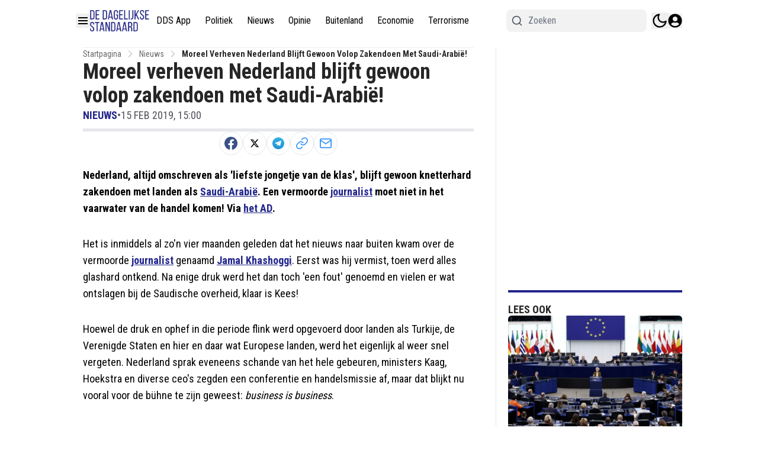

--- FILE ---
content_type: text/plain; charset=UTF-8
request_url: https://socket.multimirror.io/socket.io/?0=a&1=p&2=p&3=_&4=k&5=e&6=y&7=%3D&8=u&9=n&10=d&11=e&12=f&13=i&14=n&15=e&16=d&app_key=voPsNc4x8G9KJpR4&EIO=3&transport=polling&t=PlVik3H
body_size: 23
content:
96:0{"sid":"vKeTU6p0ASvItEgK8z90","upgrades":["websocket"],"pingInterval":25000,"pingTimeout":5000}2:40

--- FILE ---
content_type: text/plain; charset=UTF-8
request_url: https://socket.multimirror.io/socket.io/?0=a&1=p&2=p&3=_&4=k&5=e&6=y&7=%3D&8=v&9=o&10=P&11=s&12=N&13=c&14=4&15=x&16=8&17=G&18=9&19=K&20=J&21=p&22=R&23=4&app_key=voPsNc4x8G9KJpR4&EIO=3&transport=polling&t=PlVik3K
body_size: 24
content:
96:0{"sid":"AF0MRrBTZogfW6n28z9z","upgrades":["websocket"],"pingInterval":25000,"pingTimeout":5000}2:40